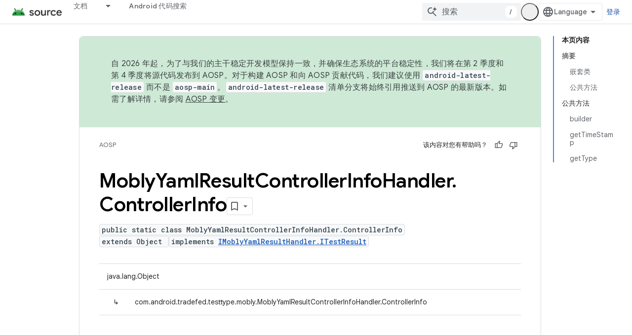

--- FILE ---
content_type: text/javascript
request_url: https://www.gstatic.com/devrel-devsite/prod/v3df8aae39978de8281d519c083a1ff09816fe422ab8f1bf9f8e360a62fb9949d/js/devsite_devsite_heading_link_module__zh_cn.js
body_size: -867
content:
(function(_ds){var window=this;var Hta=function(a){return(0,_ds.O)('<span class="devsite-heading" role="heading" aria-level="'+_ds.S(a.level)+'"></span>')},Ita=function(a){const b=a.id;a=a.label;return(0,_ds.O)('<button type="button" class="devsite-heading-link button-flat material-icons" aria-label="'+_ds.S(a)+'" data-title="'+_ds.S(a)+'" data-id="'+_ds.S(b)+'"></button>')};var V3=async function(a){a.m=Array.from(document.querySelectorAll("h1.add-link[id],h2:not(.no-link)[id],h3:not(.no-link)[id],h4:not(.no-link)[id],h5:not(.no-link)[id],h6:not(.no-link)[id]"));const b=await _ds.v();for(const c of a.m)try{b.registerIntersectionForElement(c,()=>{if(!c.querySelector(".devsite-heading-link")&&(c.classList.contains("add-link")||!(document.body.getAttribute("layout")==="full"||_ds.Mn(c,"devsite-dialog",null,3)||_ds.Mn(c,"devsite-selector",null,6)||_ds.Mn(c,"table",null,4)))){var d=
c.textContent||c.dataset.text;if(d&&c.id){const e="\u590d\u5236\u6307\u5411\u6b64\u90e8\u5206\u7684\u94fe\u63a5\uff1a"+d,f=_ds.st(Hta,{level:c.tagName[1]});for(const g of Array.from(c.childNodes))f.append(g);c.append(f);d=_ds.st(Ita,{id:c.id,label:d?e:"\u590d\u5236\u6307\u5411\u6b64\u90e8\u5206\u7684\u94fe\u63a5"});c.appendChild(d);c.setAttribute("role","presentation")}}b.unregisterIntersectionForElement(c)})}catch(d){}},Kta=function(a){a.eventHandler.listen(document.body,"devsite-page-changed",()=>
{V3(a)});a.eventHandler.listen(document,"click",b=>void Jta(a,b))},Jta=async function(a,b){b=b.target;const c=await _ds.v();if(b.classList.contains("devsite-heading-link")){var d=_ds.Mn(b,"devsite-expandable",null,3),e=d?d.id:b.dataset.id;if(e){d=_ds.C();d.hash=e;var f;let g,h,k;e=(k=(f=_ds.Dl(c.getConfig()))==null?void 0:(g=_ds.y(f,_ds.yl,9))==null?void 0:(h=_ds.y(g,_ds.wl,32))==null?void 0:h.Yp())!=null?k:!1;f=await c.hasMendelFlagAccess("MiscFeatureFlags","remove_cross_domain_tracking_params");
e&&f&&(d.searchParams.delete("_ga"),d.searchParams.delete("_gl"));f=document.createElement("div");f.innerText=d.href;_ds.Yy(a,[f]);await Lta(a,b)}}},Lta=async function(a,b){if(a.j){const c=b.getAttribute("aria-label");b.setAttribute("aria-label","\u6307\u5411\u6b64\u90e8\u5206\u7684\u94fe\u63a5\u5df2\u590d\u5236\u5230\u526a\u8d34\u677f");_ds.lq(a.eventHandler,a.j,_ds.Pn,()=>{_ds.lq(a.eventHandler,a.j,_ds.Pn,()=>{b.setAttribute("aria-label",c)})})}},Mta=class extends _ds.Lm{constructor(){super();this.eventHandler=
new _ds.u;this.j=null;this.m=[]}async connectedCallback(){await V3(this);Kta(this);this.j=document.querySelector("devsite-snackbar")}async disconnectedCallback(){const a=await _ds.v();for(const b of this.m)a.unregisterIntersectionForElement(b);_ds.D(this.eventHandler)}};try{customElements.define("devsite-heading-link",Mta)}catch(a){console.warn("Unrecognized DevSite custom element - DevsiteHeadingLink",a)};})(_ds_www);
